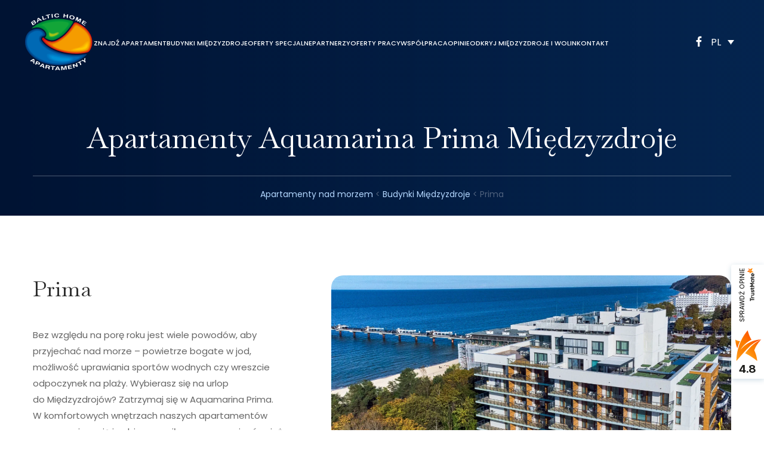

--- FILE ---
content_type: text/html; charset=UTF-8
request_url: https://www.baltichome.pl/locations/miedzyzdroje/prima/
body_size: 14552
content:

<!DOCTYPE html><html class="no-js" lang="pl-PL"><head> <meta charset="utf-8"> <meta http-equiv="x-ua-compatible" content="ie=edge"> <title>Apartamenty Aquamarina Prima Międzyzdroje | Baltic Home</title> <meta name="viewport" content="width=device-width, initial-scale=1"> <meta name="format-detection" content="telephone=no"> <meta name="facebook-domain-verification" content="zcewzslxajop6vdc5b8evozj40lmif"/>  <script>(function (html) {
        html.className = html.className.replace(/\bno-js\b/, 'js')
      })(document.documentElement);</script> <link rel="preconnect" href="https://fonts.googleapis.com"> <link rel="preconnect" href="https://fonts.gstatic.com" crossorigin> <link href="https://fonts.googleapis.com/css2?family=Baskervville:ital@0;1&family=Poppins:ital,wght@0,100;0,200;0,300;0,400;0,500;0,600;0,700;0,800;0,900;1,100;1,200;1,300;1,400;1,500;1,600;1,700;1,800;1,900&display=swap" rel="stylesheet"> <script>
        window.dataLayer = window.dataLayer || [];
        function gtag() {
            dataLayer.push(arguments);
        }
        gtag("consent", "default", {
            ad_storage: "denied",
            ad_user_data: "denied", 
            ad_personalization: "denied",
            analytics_storage: "denied",
            functionality_storage: "denied",
            personalization_storage: "denied",
            security_storage: "granted",
            wait_for_update: 2000,
        });
        gtag("set", "ads_data_redaction", true);
        gtag("set", "url_passthrough", true);
    </script>  <script>(function (w, d, s, l, i) {
            w[l] = w[l] || [];
            w[l].push({
              'gtm.start':
                new Date().getTime(), event: 'gtm.js'
            });
            var f = d.getElementsByTagName(s)[0],
              j = d.createElement(s), dl = l != 'dataLayer' ? '&l=' + l : '';
            j.async = true;
            j.src =
              'https://www.googletagmanager.com/gtm.js?id=' + i + dl;
            f.parentNode.insertBefore(j, f);
          })(window, document, 'script', 'dataLayer', 'GTM-PQDK3MX');</script>  <script src="https://analytics.ahrefs.com/analytics.js" data-key="QUIEtWVHh2I1XJrHM+ohCA" async></script> <meta name='robots' content='index, follow, max-image-preview:large, max-snippet:-1, max-video-preview:-1'/><link rel="alternate" hreflang="en" href="https://www.baltichome.eu/locations/miedzyzdroje-en/prima-en/"/><link rel="alternate" hreflang="de" href="https://www.baltichome.de/locations/miedzyzdroje-de/prima-de/"/><link rel="alternate" hreflang="pl" href="https://www.baltichome.pl/locations/miedzyzdroje/prima/"/><link rel="alternate" hreflang="x-default" href="https://www.baltichome.pl/locations/miedzyzdroje/prima/"/>  <meta name="description" content="Apartamenty Aquamarina Międzyzdroje – zatrzymaj się w apartamencie z widokiem na morze i zieleń ☀ Wybierz i zarezerwuj apartament przez internet"/> <link rel="canonical" href="https://www.baltichome.pl/locations/miedzyzdroje/prima/"/> <meta property="og:locale" content="pl_PL"/> <meta property="og:type" content="article"/> <meta property="og:title" content="Apartamenty Aquamarina Prima Międzyzdroje | Baltic Home"/> <meta property="og:description" content="Apartamenty Aquamarina Międzyzdroje – zatrzymaj się w apartamencie z widokiem na morze i zieleń ☀ Wybierz i zarezerwuj apartament przez internet"/> <meta property="og:url" content="https://www.baltichome.pl/locations/miedzyzdroje/prima/"/> <meta property="og:site_name" content="Baltichome"/> <meta name="twitter:card" content="summary_large_image"/> <link rel='dns-prefetch' href='//ajax.googleapis.com'/><style id='wp-img-auto-sizes-contain-inline-css' type='text/css'>
img:is([sizes=auto i],[sizes^="auto," i]){contain-intrinsic-size:3000px 1500px}
/*# sourceURL=wp-img-auto-sizes-contain-inline-css */
</style><link rel='stylesheet' id='wp-block-library-css' href='https://www.baltichome.pl/wp-includes/css/dist/block-library/style.min.css' media='all'/><style id='global-styles-inline-css' type='text/css'>
:root{--wp--preset--aspect-ratio--square: 1;--wp--preset--aspect-ratio--4-3: 4/3;--wp--preset--aspect-ratio--3-4: 3/4;--wp--preset--aspect-ratio--3-2: 3/2;--wp--preset--aspect-ratio--2-3: 2/3;--wp--preset--aspect-ratio--16-9: 16/9;--wp--preset--aspect-ratio--9-16: 9/16;--wp--preset--color--black: #000000;--wp--preset--color--cyan-bluish-gray: #abb8c3;--wp--preset--color--white: #ffffff;--wp--preset--color--pale-pink: #f78da7;--wp--preset--color--vivid-red: #cf2e2e;--wp--preset--color--luminous-vivid-orange: #ff6900;--wp--preset--color--luminous-vivid-amber: #fcb900;--wp--preset--color--light-green-cyan: #7bdcb5;--wp--preset--color--vivid-green-cyan: #00d084;--wp--preset--color--pale-cyan-blue: #8ed1fc;--wp--preset--color--vivid-cyan-blue: #0693e3;--wp--preset--color--vivid-purple: #9b51e0;--wp--preset--gradient--vivid-cyan-blue-to-vivid-purple: linear-gradient(135deg,rgb(6,147,227) 0%,rgb(155,81,224) 100%);--wp--preset--gradient--light-green-cyan-to-vivid-green-cyan: linear-gradient(135deg,rgb(122,220,180) 0%,rgb(0,208,130) 100%);--wp--preset--gradient--luminous-vivid-amber-to-luminous-vivid-orange: linear-gradient(135deg,rgb(252,185,0) 0%,rgb(255,105,0) 100%);--wp--preset--gradient--luminous-vivid-orange-to-vivid-red: linear-gradient(135deg,rgb(255,105,0) 0%,rgb(207,46,46) 100%);--wp--preset--gradient--very-light-gray-to-cyan-bluish-gray: linear-gradient(135deg,rgb(238,238,238) 0%,rgb(169,184,195) 100%);--wp--preset--gradient--cool-to-warm-spectrum: linear-gradient(135deg,rgb(74,234,220) 0%,rgb(151,120,209) 20%,rgb(207,42,186) 40%,rgb(238,44,130) 60%,rgb(251,105,98) 80%,rgb(254,248,76) 100%);--wp--preset--gradient--blush-light-purple: linear-gradient(135deg,rgb(255,206,236) 0%,rgb(152,150,240) 100%);--wp--preset--gradient--blush-bordeaux: linear-gradient(135deg,rgb(254,205,165) 0%,rgb(254,45,45) 50%,rgb(107,0,62) 100%);--wp--preset--gradient--luminous-dusk: linear-gradient(135deg,rgb(255,203,112) 0%,rgb(199,81,192) 50%,rgb(65,88,208) 100%);--wp--preset--gradient--pale-ocean: linear-gradient(135deg,rgb(255,245,203) 0%,rgb(182,227,212) 50%,rgb(51,167,181) 100%);--wp--preset--gradient--electric-grass: linear-gradient(135deg,rgb(202,248,128) 0%,rgb(113,206,126) 100%);--wp--preset--gradient--midnight: linear-gradient(135deg,rgb(2,3,129) 0%,rgb(40,116,252) 100%);--wp--preset--font-size--small: 13px;--wp--preset--font-size--medium: 20px;--wp--preset--font-size--large: 36px;--wp--preset--font-size--x-large: 42px;--wp--preset--spacing--20: 0.44rem;--wp--preset--spacing--30: 0.67rem;--wp--preset--spacing--40: 1rem;--wp--preset--spacing--50: 1.5rem;--wp--preset--spacing--60: 2.25rem;--wp--preset--spacing--70: 3.38rem;--wp--preset--spacing--80: 5.06rem;--wp--preset--shadow--natural: 6px 6px 9px rgba(0, 0, 0, 0.2);--wp--preset--shadow--deep: 12px 12px 50px rgba(0, 0, 0, 0.4);--wp--preset--shadow--sharp: 6px 6px 0px rgba(0, 0, 0, 0.2);--wp--preset--shadow--outlined: 6px 6px 0px -3px rgb(255, 255, 255), 6px 6px rgb(0, 0, 0);--wp--preset--shadow--crisp: 6px 6px 0px rgb(0, 0, 0);}:where(.is-layout-flex){gap: 0.5em;}:where(.is-layout-grid){gap: 0.5em;}body .is-layout-flex{display: flex;}.is-layout-flex{flex-wrap: wrap;align-items: center;}.is-layout-flex > :is(*, div){margin: 0;}body .is-layout-grid{display: grid;}.is-layout-grid > :is(*, div){margin: 0;}:where(.wp-block-columns.is-layout-flex){gap: 2em;}:where(.wp-block-columns.is-layout-grid){gap: 2em;}:where(.wp-block-post-template.is-layout-flex){gap: 1.25em;}:where(.wp-block-post-template.is-layout-grid){gap: 1.25em;}.has-black-color{color: var(--wp--preset--color--black) !important;}.has-cyan-bluish-gray-color{color: var(--wp--preset--color--cyan-bluish-gray) !important;}.has-white-color{color: var(--wp--preset--color--white) !important;}.has-pale-pink-color{color: var(--wp--preset--color--pale-pink) !important;}.has-vivid-red-color{color: var(--wp--preset--color--vivid-red) !important;}.has-luminous-vivid-orange-color{color: var(--wp--preset--color--luminous-vivid-orange) !important;}.has-luminous-vivid-amber-color{color: var(--wp--preset--color--luminous-vivid-amber) !important;}.has-light-green-cyan-color{color: var(--wp--preset--color--light-green-cyan) !important;}.has-vivid-green-cyan-color{color: var(--wp--preset--color--vivid-green-cyan) !important;}.has-pale-cyan-blue-color{color: var(--wp--preset--color--pale-cyan-blue) !important;}.has-vivid-cyan-blue-color{color: var(--wp--preset--color--vivid-cyan-blue) !important;}.has-vivid-purple-color{color: var(--wp--preset--color--vivid-purple) !important;}.has-black-background-color{background-color: var(--wp--preset--color--black) !important;}.has-cyan-bluish-gray-background-color{background-color: var(--wp--preset--color--cyan-bluish-gray) !important;}.has-white-background-color{background-color: var(--wp--preset--color--white) !important;}.has-pale-pink-background-color{background-color: var(--wp--preset--color--pale-pink) !important;}.has-vivid-red-background-color{background-color: var(--wp--preset--color--vivid-red) !important;}.has-luminous-vivid-orange-background-color{background-color: var(--wp--preset--color--luminous-vivid-orange) !important;}.has-luminous-vivid-amber-background-color{background-color: var(--wp--preset--color--luminous-vivid-amber) !important;}.has-light-green-cyan-background-color{background-color: var(--wp--preset--color--light-green-cyan) !important;}.has-vivid-green-cyan-background-color{background-color: var(--wp--preset--color--vivid-green-cyan) !important;}.has-pale-cyan-blue-background-color{background-color: var(--wp--preset--color--pale-cyan-blue) !important;}.has-vivid-cyan-blue-background-color{background-color: var(--wp--preset--color--vivid-cyan-blue) !important;}.has-vivid-purple-background-color{background-color: var(--wp--preset--color--vivid-purple) !important;}.has-black-border-color{border-color: var(--wp--preset--color--black) !important;}.has-cyan-bluish-gray-border-color{border-color: var(--wp--preset--color--cyan-bluish-gray) !important;}.has-white-border-color{border-color: var(--wp--preset--color--white) !important;}.has-pale-pink-border-color{border-color: var(--wp--preset--color--pale-pink) !important;}.has-vivid-red-border-color{border-color: var(--wp--preset--color--vivid-red) !important;}.has-luminous-vivid-orange-border-color{border-color: var(--wp--preset--color--luminous-vivid-orange) !important;}.has-luminous-vivid-amber-border-color{border-color: var(--wp--preset--color--luminous-vivid-amber) !important;}.has-light-green-cyan-border-color{border-color: var(--wp--preset--color--light-green-cyan) !important;}.has-vivid-green-cyan-border-color{border-color: var(--wp--preset--color--vivid-green-cyan) !important;}.has-pale-cyan-blue-border-color{border-color: var(--wp--preset--color--pale-cyan-blue) !important;}.has-vivid-cyan-blue-border-color{border-color: var(--wp--preset--color--vivid-cyan-blue) !important;}.has-vivid-purple-border-color{border-color: var(--wp--preset--color--vivid-purple) !important;}.has-vivid-cyan-blue-to-vivid-purple-gradient-background{background: var(--wp--preset--gradient--vivid-cyan-blue-to-vivid-purple) !important;}.has-light-green-cyan-to-vivid-green-cyan-gradient-background{background: var(--wp--preset--gradient--light-green-cyan-to-vivid-green-cyan) !important;}.has-luminous-vivid-amber-to-luminous-vivid-orange-gradient-background{background: var(--wp--preset--gradient--luminous-vivid-amber-to-luminous-vivid-orange) !important;}.has-luminous-vivid-orange-to-vivid-red-gradient-background{background: var(--wp--preset--gradient--luminous-vivid-orange-to-vivid-red) !important;}.has-very-light-gray-to-cyan-bluish-gray-gradient-background{background: var(--wp--preset--gradient--very-light-gray-to-cyan-bluish-gray) !important;}.has-cool-to-warm-spectrum-gradient-background{background: var(--wp--preset--gradient--cool-to-warm-spectrum) !important;}.has-blush-light-purple-gradient-background{background: var(--wp--preset--gradient--blush-light-purple) !important;}.has-blush-bordeaux-gradient-background{background: var(--wp--preset--gradient--blush-bordeaux) !important;}.has-luminous-dusk-gradient-background{background: var(--wp--preset--gradient--luminous-dusk) !important;}.has-pale-ocean-gradient-background{background: var(--wp--preset--gradient--pale-ocean) !important;}.has-electric-grass-gradient-background{background: var(--wp--preset--gradient--electric-grass) !important;}.has-midnight-gradient-background{background: var(--wp--preset--gradient--midnight) !important;}.has-small-font-size{font-size: var(--wp--preset--font-size--small) !important;}.has-medium-font-size{font-size: var(--wp--preset--font-size--medium) !important;}.has-large-font-size{font-size: var(--wp--preset--font-size--large) !important;}.has-x-large-font-size{font-size: var(--wp--preset--font-size--x-large) !important;}
/*# sourceURL=global-styles-inline-css */
</style>
<style id='classic-theme-styles-inline-css' type='text/css'>
/*! This file is auto-generated */
.wp-block-button__link{color:#fff;background-color:#32373c;border-radius:9999px;box-shadow:none;text-decoration:none;padding:calc(.667em + 2px) calc(1.333em + 2px);font-size:1.125em}.wp-block-file__button{background:#32373c;color:#fff;text-decoration:none}
/*# sourceURL=/wp-includes/css/classic-themes.min.css */
</style><link rel='stylesheet' id='wpml-legacy-dropdown-click-0-css' href='https://www.baltichome.pl/wp-content/plugins/sitepress-multilingual-cms/templates/language-switchers/legacy-dropdown-click/style.min.css' media='all'/><script  defer="defer" src="https://www.baltichome.pl/wp-content/plugins/sitepress-multilingual-cms/templates/language-switchers/legacy-dropdown-click/script.min.js" id="wpml-legacy-dropdown-click-0-js"></script><script  defer="defer" src="https://ajax.googleapis.com/ajax/libs/jquery/3.5.1/jquery.min.js" id="jquery-js"></script><script type="text/javascript" id="hws_js_main-js-extra">
/* <![CDATA[ */
var wp_data = {"language":"pl"};
var ajax_var = {"url":"https://www.baltichome.pl/wp-admin/admin-ajax.php","nonce":"1eb80f1288"};
//# sourceURL=hws_js_main-js-extra
/* ]]> */
</script><script  defer="defer" src="https://www.baltichome.pl/wp-content/themes/baltichome/dist/js/main.ffeb074b1cee60c9aaa1.min.js" id="hws_js_main-js"></script><script  defer="defer" src="https://www.baltichome.pl/wp-content/themes/baltichome/dist/js/critical.b96f1316de6ea7d31850.min.js" id="hws_js_critical-js"></script><script type="text/javascript" id="wpml-xdomain-data-js-extra">
/* <![CDATA[ */
var wpml_xdomain_data = {"css_selector":"wpml-ls-item","ajax_url":"https://www.baltichome.pl/wp-admin/admin-ajax.php","current_lang":"pl","_nonce":"8862777a14"};
//# sourceURL=wpml-xdomain-data-js-extra
/* ]]> */
</script><script  defer="defer" src="https://www.baltichome.pl/wp-content/plugins/sitepress-multilingual-cms/res/js/xdomain-data.js" id="wpml-xdomain-data-js" defer="defer" data-wp-strategy="defer"></script><meta name="generator" content="WPML ver:4.7.4 stt:1,3,40;"/><script type="application/ld+json">[{"@context":"http:\/\/schema.org","@type":"","name":"","alternateName":"","legalName":"","url":"https:\/\/www.baltichome.pl\/","logo":"https:\/\/www.baltichome.pl\/wp-content\/themes\/baltichome\/dist\/img\/fav\/favicon-96x96.png","address":{"@type":"PostalAddress","addressLocality":"","streetAddress":"","postalCode":"","addressCountry":""},"contactPoint":{"@type":"ContactPoint","telephone":"","contactType":"Customer service","email":"","availableLanguage":""}}]</script><link rel="icon" href="https://www.baltichome.pl/wp-content/uploads/2022/11/cropped-logo-1-32x32.png" sizes="32x32"/><link rel="icon" href="https://www.baltichome.pl/wp-content/uploads/2022/11/cropped-logo-1-192x192.png" sizes="192x192"/><link rel="apple-touch-icon" href="https://www.baltichome.pl/wp-content/uploads/2022/11/cropped-logo-1-180x180.png"/><meta name="msapplication-TileImage" content="https://www.baltichome.pl/wp-content/uploads/2022/11/cropped-logo-1-270x270.png"/> <style type="text/css" id="wp-custom-css">
			.o-single__city a {
color:#0c2d48;
}
.o-single__city a:hover {
 color:#5daa2b;
}
 .home-faq-container {
    padding: 20px 0;
    display: flex;
    flex-direction: column;
    gap: 20px;
  }

body:has(.o-content) .home-faq {
	padding-top: 0;
}

  .home-faq .a-title {
    margin-bottom: 1.875rem;
  }

  .home-faq details {
    border: 0 solid;
    border-radius: 20px;
    padding: 20px 27px;
    color: #656565;
    font-size: 0.9375rem;
    line-height: 1.8;
    background-color: #f5f5f5;
  }

  .home-faq details > p {
    margin-top: 12px;
    color: #656565;
    font-size: 0.9375rem;
    line-height: 1.8;
  }

  .home-faq summary {
		cursor: pointer;
    list-style: none;
    color: rgba(44, 44, 44, 0.7);
    font-family: Baskervville, serif;
    font-size: 1.5rem;
    font-weight: 400;
    display: flex;
    justify-content: space-between;
    gap: 20px;
  }

  .home-faq summary:after {
    content: "\002B";
    font-size: 24px;
  }
  .home-faq details[open] summary:after {
    content: "\2212";
  }		</style> <link rel='stylesheet' id='hws_css_main-css' href='https://www.baltichome.pl/wp-content/themes/baltichome/dist/css/main.697a8986fa45f1cc51bb.min.css'  media='all' />
</head><body class="archive tax-locations term-prima term-282 wp-theme-baltichome">  <noscript> <iframe src="https://www.googletagmanager.com/ns.html?id=GTM-PQDK3MX" height="0" width="0" style="display:none;visibility:hidden"></iframe> </noscript>  <!--[if lt IE 11]><p>Używasz bardzo starej wersji przeglądarki Internet Explorer. Z&nbsp;tego też powodu ta&nbsp;strona najprawdopodobniej nie&nbsp;działa prawidłowo oraz narażasz się na potencjalne ryzyko związane z bezpieczeństwem. <a href="https://www.microsoft.com/pl-pl/download/Internet-Explorer-11-for-Windows-7-details.aspx" rel="noopener noreferrer">Wejdź tutaj, aby ją zaktualizować.</a></p><![endif]--> <header class="o-header js-header "> <div class="o-header__content"> <div class="o-header__left"> <a href="https://www.baltichome.pl" class="o-header__logo" title="Apartamenty nad morzem"> <img src="https://www.baltichome.pl/wp-content/themes/baltichome/dist/img//logo.svg" alt="Apartamenty nad morzem" width="117" height="100"> </a> <div class="o-header__menu"><ul id="menu-miedzyzdroje-header" class="menu"><li id="menu-item-773" class="menu-item menu-item-type-post_type menu-item-object-page menu-item-773"><a href="https://www.baltichome.pl/apartamenty-miedzyzdroje/">Znajdź Apartament</a></li><li id="menu-item-775" class="menu-item menu-item-type-post_type menu-item-object-page menu-item-775"><a href="https://www.baltichome.pl/apartamenty-miedzyzdroje/budynki-miedzyzdroje/">Budynki Międzyzdroje</a></li><li id="menu-item-6187" class="menu-item menu-item-type-post_type menu-item-object-page menu-item-6187"><a href="https://www.baltichome.pl/apartamenty-miedzyzdroje/oferty-specjalne/">Oferty Specjalne</a></li><li id="menu-item-776" class="menu-item menu-item-type-post_type menu-item-object-page menu-item-776"><a href="https://www.baltichome.pl/apartamenty-miedzyzdroje/partnerzy/">Partnerzy</a></li><li id="menu-item-3065" class="menu-item menu-item-type-post_type menu-item-object-page menu-item-3065"><a href="https://www.baltichome.pl/apartamenty-miedzyzdroje/oferty-pracy/">Oferty pracy</a></li><li id="menu-item-777" class="menu-item menu-item-type-post_type menu-item-object-page menu-item-777"><a href="https://www.baltichome.pl/apartamenty-miedzyzdroje/wspolpraca/">Współpraca</a></li><li id="menu-item-1567" class="menu-item menu-item-type-post_type menu-item-object-page menu-item-1567"><a href="https://www.baltichome.pl/apartamenty-miedzyzdroje/opinie/">Opinie</a></li><li id="menu-item-7795" class="menu-item menu-item-type-taxonomy menu-item-object-category menu-item-7795"><a href="https://www.baltichome.pl/blog/odkryj-miedzyzdroje-i-wolin/">Odkryj Międzyzdroje i Wolin</a></li><li id="menu-item-774" class="menu-item menu-item-type-post_type menu-item-object-page menu-item-774"><a href="https://www.baltichome.pl/apartamenty-miedzyzdroje/kontakt/">Kontakt</a></li></ul></div> </div> <div class="o-header__right"> <div class="o-header__booking"> <div class="m-input o-header__input o-header__input--date"> <div class="o-header__date m-datepicker"> <input id="js-datepicker-header" type="hidden" name="datepicker" class="js-datepicker-init js-input-header" > <p class=" js-datepicker-display">Data</p> </div> </div> <a href="https://engine5041.idobooking.com/index.php?language=1&location=62,78,66,81,70,97,27,2,47,82,22,20,76,28,21,33,26,35,88,38,44,41,7,86,18,80,64,83,6,19,&from_own_button=1" class="a-button js-button-header o-header__button" target="_blank" rel="noopener">rezerwuj online</a> <input type="hidden" class="js-header-locations" value="62,78,66,81,70,97,27,2,47,82,22,20,76,28,21,33,26,35,88,38,44,41,7,86,18,80,64,83,6,19,"> </div> <div class="o-header__socials"> <a data-url="aHR0cHM6Ly93d3cuZmFjZWJvb2suY29tL2JhbHRpY2hvbWVtaWVkenl6ZHJvamU=" class="o-header__social js-link" rel="noopener" target="_blank"> <svg width="7" height="13" viewBox="0 0 7 13" fill="none" xmlns="http://www.w3.org/2000/svg"><path d="M6.13602 0.610367V2.48537H5.02102C4.97792 2.47978 4.93449 2.47711 4.89102 2.47737C4.63459 2.47691 4.38705 2.57129 4.19602 2.74237C4.05474 2.9409 3.9792 3.1787 3.98002 3.42237C3.98002 3.45337 3.98002 3.48337 3.98002 3.51337V4.85037H6.06702L5.79102 6.95037H3.99102V12.3404H1.81202V6.95237H-0.000976562V4.85237H1.81202V3.30137C1.81202 3.25137 1.80702 3.19237 1.80702 3.13337C1.8061 2.43425 2.07265 1.76126 2.55202 1.25237C3.04933 0.784387 3.70715 0.524909 4.39002 0.527367C4.43402 0.527367 4.47902 0.527367 4.52302 0.527367H4.71102C5.20675 0.526396 5.70205 0.556455 6.19402 0.617367L6.13602 0.611367V0.610367Z" fill="#0C2D48"/></svg> </a> </div> <div class=" m-lang o-header__lang"> <div class="wpml-ls-statics-shortcode_actions wpml-ls wpml-ls-legacy-dropdown-click js-wpml-ls-legacy-dropdown-click"> <ul> <li class="wpml-ls-slot-shortcode_actions wpml-ls-item wpml-ls-item-pl wpml-ls-current-language wpml-ls-last-item wpml-ls-item-legacy-dropdown-click"> <a href="#" class="js-wpml-ls-item-toggle wpml-ls-item-toggle"> <span class="wpml-ls-native">PL</span></a> <ul class="js-wpml-ls-sub-menu wpml-ls-sub-menu"> <li class="wpml-ls-slot-shortcode_actions wpml-ls-item wpml-ls-item-en wpml-ls-first-item"> <a href="https://www.baltichome.eu/locations/miedzyzdroje-en/prima-en/" class="wpml-ls-link"> <span class="wpml-ls-display">EN</span></a> </li> <li class="wpml-ls-slot-shortcode_actions wpml-ls-item wpml-ls-item-de"> <a href="https://www.baltichome.de/locations/miedzyzdroje-de/prima-de/" class="wpml-ls-link"> <span class="wpml-ls-display">DE</span></a> </li> </ul> </li> </ul></div> </div> </div> </div> </header><section class="o-hero" > <div class="container"> <div class="o-hero__container"> <h1 class="o-hero__title">Apartamenty Aquamarina Prima Międzyzdroje</h1> <div class="o-hero__breadcrumb"><span><span><a href="https://www.baltichome.pl/">Apartamenty nad morzem</a></span> &lt; <span><a href="https://www.baltichome.pl/apartamenty-miedzyzdroje/budynki-miedzyzdroje/">Budynki Międzyzdroje</a></span> &lt; <span class="breadcrumb_last" aria-current="page">Prima</span></span></div> </div> </div></section><section class="o-locations"> <div class="container"> <div class="row"> <div class="col-12 col-lg-5"> <div class="o-locations__content"> <p class="o-locations__title a-title"> Prima </p> <p class="o-locations__text a-text"> Bez&nbsp;względu na&nbsp;porę roku jest wiele powodów, aby przyjechać nad&nbsp;morze – powietrze bogate w&nbsp;jod, możliwość uprawiania sportów wodnych czy&nbsp;wreszcie odpoczynek na&nbsp;plaży. Wybierasz się na&nbsp;urlop do&nbsp;Międzyzdrojów? Zatrzymaj się w&nbsp;Aquamarina Prima. W&nbsp;komfortowych wnętrzach naszych apartamentów zregenerujesz się i&nbsp;nabierzesz sił na&nbsp;poznawanie również mniej popularnych zakątków tej&nbsp;nadmorskiej miejscowości. </p> <div class="o-locations__info"> <div class="o-locations__address o-locations__icon"> <svg width="25" height="32" viewBox="0 0 25 32" fill="none" xmlns="http://www.w3.org/2000/svg"><path d="M12.4706 31.7432L2.90679 20.4642C2.7739 20.2948 2.64239 20.1244 2.51226 19.9529C0.878599 17.8009 -0.00394658 15.1724 1.32674e-05 12.4706C1.32674e-05 9.16316 1.31387 5.99123 3.65256 3.65254C5.99124 1.31386 9.16317 0 12.4706 0C15.778 0 18.9499 1.31386 21.2886 3.65254C23.6273 5.99123 24.9411 9.16316 24.9411 12.4706C24.9451 15.1712 24.0629 17.7985 22.43 19.9495L22.4289 19.9529C22.4289 19.9529 22.0888 20.3996 22.0378 20.4597L12.4706 31.7432ZM4.32163 18.5868C4.3239 18.5868 4.58691 18.936 4.647 19.0108L12.4706 28.2379L20.3044 18.9983C20.3542 18.936 20.6195 18.5845 20.6206 18.5834C21.9552 16.8252 22.6764 14.6779 22.6738 12.4706C22.6738 9.76451 21.5988 7.16929 19.6853 5.25582C17.7718 3.34235 15.1766 2.26737 12.4706 2.26737C9.76452 2.26737 7.1693 3.34235 5.25583 5.25582C3.34236 7.16929 2.26739 9.76451 2.26739 12.4706C2.26501 14.6793 2.98703 16.8278 4.32276 18.5868H4.32163Z" fill="#A8A8A8"/><path d="M10 11H15V16H10V11Z" fill="#A8A8A8"/><circle cx="12.5" cy="13.5" r="3.5" fill="#A8A8A8"/></svg> ul. Bohaterów Warszawy 16A, 72-500 Międzyzdroje </div> <div class="o-locations__room o-locations__icon"> <svg width="25" height="29" viewBox="0 0 25 29" fill="none" xmlns="http://www.w3.org/2000/svg"><path d="M16.4453 14.7398C16.4453 14.9121 16.4117 15.0828 16.3463 15.2421C16.281 15.4013 16.1852 15.546 16.0645 15.6679C15.9438 15.7898 15.8005 15.8864 15.6427 15.9524C15.485 16.0184 15.3159 16.0523 15.1452 16.0523C14.9745 16.0523 14.8054 16.0184 14.6477 15.9524C14.49 15.8864 14.3466 15.7898 14.2259 15.6679C14.1052 15.546 14.0094 15.4013 13.9441 15.2421C13.8787 15.0828 13.8451 14.9121 13.8451 14.7398C13.8451 14.3917 13.9821 14.0578 14.2259 13.8116C14.4697 13.5655 14.8004 13.4272 15.1452 13.4272C15.49 13.4272 15.8207 13.5655 16.0645 13.8116C16.3083 14.0578 16.4453 14.3917 16.4453 14.7398ZM11.4495 0.763653C11.3232 0.736272 11.1925 0.737725 11.0668 0.767906C10.9412 0.798086 10.8238 0.856232 10.7233 0.938091C10.6228 1.01995 10.5417 1.12345 10.4858 1.24104C10.43 1.35862 10.401 1.48731 10.4007 1.61769V27.8688C10.4007 27.9994 10.4296 28.1283 10.4853 28.2461C10.541 28.3639 10.6221 28.4676 10.7226 28.5496C10.8232 28.6317 10.9407 28.69 11.0664 28.7203C11.1922 28.7506 11.3231 28.752 11.4495 28.7246L23.5837 26.0978C23.7775 26.0553 23.9511 25.947 24.0754 25.7909C24.1997 25.6349 24.2672 25.4405 24.2667 25.2402V4.23931C24.2663 4.0394 24.1982 3.84564 24.0736 3.69026C23.9491 3.53488 23.7755 3.42725 23.5819 3.38527L11.4477 0.761903L11.4495 0.763653ZM12.1342 26.7855V2.69924L22.5349 4.94809V24.5349L12.1342 26.7855ZM8.67075 26.9868V25.2367H1.73346V4.24456H8.67075V2.49448H0.866728C0.636858 2.49448 0.416402 2.58667 0.253859 2.75077C0.0913159 2.91487 0 3.13744 0 3.36952V26.1118C0 26.3438 0.0913159 26.5664 0.253859 26.7305C0.416402 26.8946 0.636858 26.9868 0.866728 26.9868H8.67075Z" fill="#A8A8A8"/></svg> Ilość apartamentów: 4 </div> </div> </div> </div> <div class="col-12 col-lg-7"> <div class="o-locations__wrapper"> <div class="o-locations__img">  <img src="https://www.baltichome.pl/wp-content/uploads/2024/03/Prima.jpeg" srcset="https://www.baltichome.pl/wp-content/uploads/2024/03/Prima-300x169.jpeg 300w, https://www.baltichome.pl/wp-content/uploads/2024/03/Prima-1024x576.jpeg 1024w, https://www.baltichome.pl/wp-content/uploads/2024/03/Prima-768x432.jpeg 768w, https://www.baltichome.pl/wp-content/uploads/2024/03/Prima-1536x864.jpeg 1536w, https://www.baltichome.pl/wp-content/uploads/2024/03/Prima.jpeg 1920w" loading="lazy" alt=""> </div> </div> </div> </div> </div></section> <section class="o-apSection"> <div class="container"> <h2 class="o-apSection__title a-title"> Wszystkie apartamenty </h2> <ul class="row g-4"> <li class="o-ap_tile col-12 col-sm-6 col-lg-4 js-ap-tile-wrapper"> <div data-location="44" data-title="002 Aquamarina Prima" data-room="3" data-equipments='aneks-kuchenny,zmywarka,prysznic,taras,pralka,kuchenka-mikrofalowa,' data-standard='2' class="m-apTile js-ap-tile js-links-wrapper"> <div class="m-apTile__img"> <div class="m-apTile__location"> Prima </div> <img loading="lazy" src="https://client5041.idosell.com/images/objects/pictures/large/4/0/11158.jpg" alt=""> </div> <div class="m-apTile__content"> <div class="m-apTile__standard m-apTile__standard--2"> Standard </div> <a href="https://www.baltichome.pl/apartamenty/002-aquamarina-prima/" class="m-apTile__title js-links" data-url="aHR0cHM6Ly93d3cuYmFsdGljaG9tZS5wbC9hcGFydGFtZW50eS8wMDItYXF1YW1hcmluYS1wcmltYS8="> 002 Aquamarina Prima </a> <div class="m-apTile__utils"> <p class="m-apTile__util"> 5 osób </p> <p class="m-apTile__util"> 3 pokoje </p> <p class="m-apTile__util"> 65 m<sup>2</sup> </p> </div> <p class="m-apTile__text"> Sprawdź </p> </div></div> </li> <li class="o-ap_tile col-12 col-sm-6 col-lg-4 js-ap-tile-wrapper"> <div data-location="44" data-title="100 Aquamarina Prima" data-room="1" data-equipments='widok-na-morze,aneks-kuchenny,prysznic,balkon,pralka,' data-standard='2' class="m-apTile js-ap-tile js-links-wrapper"> <div class="m-apTile__img"> <div class="m-apTile__location"> Prima </div> <img loading="lazy" src="https://client5041.idosell.com/images/objects/pictures/large/5/5/8659.jpg" alt=""> </div> <div class="m-apTile__content"> <div class="m-apTile__standard m-apTile__standard--2"> Standard </div> <a href="https://www.baltichome.pl/apartamenty/100-aquamarina-prima/" class="m-apTile__title js-links" data-url="aHR0cHM6Ly93d3cuYmFsdGljaG9tZS5wbC9hcGFydGFtZW50eS8xMDAtYXF1YW1hcmluYS1wcmltYS8="> 100 Aquamarina Prima </a> <div class="m-apTile__utils"> <p class="m-apTile__util"> 4 osoby </p> <p class="m-apTile__util"> 1 pokój </p> <p class="m-apTile__util"> 34 m<sup>2</sup> </p> </div> <p class="m-apTile__text"> Sprawdź </p> </div></div> </li> <li class="o-ap_tile col-12 col-sm-6 col-lg-4 js-ap-tile-wrapper"> <div data-location="44" data-title="58 Aquamarina Prima" data-room="1" data-equipments='widok-na-morze,aneks-kuchenny,prysznic,balkon,pralka,kuchenka-mikrofalowa,' data-standard='2' class="m-apTile js-ap-tile js-links-wrapper"> <div class="m-apTile__img"> <div class="m-apTile__location"> Prima </div> <img loading="lazy" src="https://client5041.idosell.com/images/objects/pictures/large/4/5/8735.jpg" alt=""> </div> <div class="m-apTile__content"> <div class="m-apTile__standard m-apTile__standard--2"> Standard </div> <a href="https://www.baltichome.pl/apartamenty/58-aquamarina-prima/" class="m-apTile__title js-links" data-url="aHR0cHM6Ly93d3cuYmFsdGljaG9tZS5wbC9hcGFydGFtZW50eS81OC1hcXVhbWFyaW5hLXByaW1hLw=="> 58 Aquamarina Prima </a> <div class="m-apTile__utils"> <p class="m-apTile__util"> 4 osoby </p> <p class="m-apTile__util"> 1 pokój </p> <p class="m-apTile__util"> 34 m<sup>2</sup> </p> </div> <p class="m-apTile__text"> Sprawdź </p> </div></div> </li> <li class="o-ap_tile col-12 col-sm-6 col-lg-4 js-ap-tile-wrapper"> <div data-location="44" data-title="005 Aqumarina Prima" data-room="1" data-equipments='aneks-kuchenny,balkon,kabina-prysznicowa,kuchenka-mikrofalowa,' data-standard='2' class="m-apTile js-ap-tile js-links-wrapper"> <div class="m-apTile__img"> <div class="m-apTile__location"> Prima </div> <img loading="lazy" src="https://client5041.idosell.com/images/objects/pictures/large/9/6/2088.jpg" alt=""> </div> <div class="m-apTile__content"> <div class="m-apTile__standard m-apTile__standard--2"> Standard </div> <a href="https://www.baltichome.pl/apartamenty/005-aqumarina-prima/" class="m-apTile__title js-links" data-url="aHR0cHM6Ly93d3cuYmFsdGljaG9tZS5wbC9hcGFydGFtZW50eS8wMDUtYXF1bWFyaW5hLXByaW1hLw=="> 005 Aqumarina Prima </a> <div class="m-apTile__utils"> <p class="m-apTile__util"> 3 osoby </p> <p class="m-apTile__util"> 1 pokój </p> <p class="m-apTile__util"> 34 m<sup>2</sup> </p> </div> <p class="m-apTile__text"> Sprawdź </p> </div></div> </li> </ul> </div> </section> <section class="o-content"> <div class="container"> <div class="o-content__text"> <h2>Apartamenty Aquamarina Międzyzdroje blisko plaży</h2><p>Chcesz poczuć morski klimat? Zatrzymaj się w apartamentach <strong>Prima Międzyzdroje</strong>. Nasze <strong>apartamenty Aquamarina Międzyzdroje</strong> zostały zaprojektowane z myślą o wygodzie Gości. Nowoczesne, przestronne wnętrza to nie wszystko. Zatrzymując się u nas, nie musisz jeść posiłków w kuchni, salonie czy zatłoczonej restauracji – <strong>apartamenty Prima Międzyzdroje </strong>to też prywatny balkon lub taras, na którym można przyjemnie spędzić czas.<br/>Wybierając kompleks Aquamarina Prima, możesz liczyć na:</p><ul><li>wprawiający w dobry nastrój widok z okna – na morze i tereny zielone,</li><li>doskonałą lokalizację – apartamenty Prima Międzyzdroje znajdują się tuż przy Promenadzie Gwiazd,</li><li>miejsce parkingowe – wystarczy, że zarezerwujesz je podczas rezerwacji noclegu.</li></ul><h2>Bogate wyposażenie i udogodnienia apartamentów Aquamarina Prima</h2><p><strong>Apartamenty Aquamarina Międzyzdroje </strong>to świetny wybór zarówno dla par szukających wygodnego noclegu, jak i rodzin z dziećmi. Wyposażenie obejmuje (może się niewielkim stopniu różnić, w zależności od danego, wybranego apartamentu) wygodne dwuosobowe łóżko, rozkładaną kanapę, wyposażony we wszystkie niezbędne sprzęty aneks kuchenny &#8211; w tym ekspres do kawy, lodówka, toster czy mikrofalówka, przestronna łazienka z prysznicem, bezpłatne WiFi czy telewizor z płaskim ekranem – właśnie tego możesz się spodziewać, rezerwując nocleg w <strong>Aquamarina Prima</strong>.</p><h2>Apartament Aquamarina Międzyzdroje w ofercie Baltichome!</h2><p>Wybierając się na urlop, chcesz dobrze wypocząć? <a href="https://www.baltichome.pl/apartamenty-miedzyzdroje/">Apartament w Międzyzdrojach</a> to sposób, aby zapewnić sobie komfort i jednocześnie więcej prywatności w porównaniu do pobytu w hotelu. W pobliżu obiektu Aquamarina Prima znajdują się liczne atrakcje &#8211; między innymi plaża i molo w Międzyzdrojach, Promenada Gwiazd czy Gabinet Figur Woskowych. Skorzystaj z naszej oferty – poznaj <strong>apartamenty Prima w miejscowości Międzyzdroje </strong>i dokonaj rezerwacji przez internet.</p> <style>
    .other-location-list {
        padding: 0 !important;
        display: flex;
        gap: 1rem;
        flex-wrap: wrap;
    }

    .other-location-li {
        list-style: none;
    }

    .other-location-li a {
        border: 1px solid #777;
        padding: 0.4rem 0.7rem;
        transition: all 0.3s;
        border-radius: 10px;
        color: #777;
        display: block;
        font-size: 14px;
    }

    .other-location-li a:hover {
        background-color: #efefef;
        border-color: #5daa2b;
    }
</style><h2>Sprawdź inne lokalizacje:</h2><ul class="other-location-list"> <li class="other-location-li"><a href="https://www.baltichome.pl/locations/miedzyzdroje/villa-blumare/"> Apartamenty Villa BluMare Międzyzdroje</a></li> <li class="other-location-li"><a href="https://www.baltichome.pl/locations/miedzyzdroje/chrobry/"> Apartamenty Chrobry Międzyzdroje</a></li> <li class="other-location-li"><a href="https://www.baltichome.pl/locations/miedzyzdroje/promenada-gwiazd-28/"> Apartamenty Promenada Gwiazd 28 Międzyzdroje</a></li> <li class="other-location-li"><a href="https://www.baltichome.pl/locations/miedzyzdroje/sandskyapartments/"> Sand &amp; Sky Apartments Międzyzdroje</a></li></ul> </div> </div> </section><footer class="o-footer lazyload" data-bg-wide="https://www.baltichome.pl/wp-content/uploads/2022/04/20-e1650457397486.jpg" data-bg-md="https://www.baltichome.pl/wp-content/uploads/2022/04/20-e1650457397486-1024x561.jpg"> <div class="container"> <div class="o-footer__top"> <a href="https://www.baltichome.pl" class="o-footer__logo" title="Apartamenty nad morzem"> <img src="https://www.baltichome.pl/wp-content/themes/baltichome/dist/img//logo.svg" loading="lazy" alt="Apartamenty nad morzem"> </a> </div> <div class="row footer-locations-menu"> <div class="col-12"> <h2 class="footer-locations-menu__title" id="locations_menu_button"> Wszystkie budynki <svg class="footer-locations-menu__icon" xmlns="http://www.w3.org/2000/svg" width="10" height="10" viewBox="0 0 24 24" > <path fill="#b4d7ff" d="M23.677 18.52c.914 1.523-.183 3.472-1.967 3.472h-19.414c-1.784 0-2.881-1.949-1.967-3.472l9.709-16.18c.891-1.483 3.041-1.48 3.93 0l9.709 16.18z" /> </svg> </h2> </div> <div class="row hidden" id="locations_menu_content"> <div class="col-12 col-lg-6"> <p class="o-footer__title">Apartamenty Świnoujście</p> <a class="o-footer__page" href="https://www.baltichome.pl/locations/swinoujscie/aleja-baltic-park-molo/"> Apartamenty Aleja Baltic Park Molo Świnoujście</a> <a class="o-footer__page" href="https://www.baltichome.pl/locations/swinoujscie/aquamarina/"> Apartamenty Aquamarina Świnoujście</a> <a class="o-footer__page" href="https://www.baltichome.pl/locations/swinoujscie/baltic-home-avangard/"> Apartamenty Avangard Morski Anioł Świnoujście</a> <a class="o-footer__page" href="https://www.baltichome.pl/locations/swinoujscie/avangard/"> Apartamenty Baltic Home Avangard Świnoujście</a> <a class="o-footer__page" href="https://www.baltichome.pl/locations/swinoujscie/baltic-park-fort/"> Apartamenty Baltic Park Fort Świnoujście</a> <a class="o-footer__page" href="https://www.baltichome.pl/locations/swinoujscie/baltic-park-plaza/"> Apartamenty Baltic Park Plaza Świnoujście</a> <a class="o-footer__page" href="https://www.baltichome.pl/locations/swinoujscie/baltic-park-promenada/"> Apartamenty Baltic Park Promenada Świnoujście</a> <a class="o-footer__page" href="https://www.baltichome.pl/locations/swinoujscie/baltycki/"> Apartamenty Bałtycki Świnoujście</a> <a class="o-footer__page" href="https://www.baltichome.pl/locations/swinoujscie/casa-marina-spa/"> Apartamenty Casa Marina Spa Świnoujście</a> <a class="o-footer__page" href="https://www.baltichome.pl/locations/swinoujscie/greeneri-park/"> Apartamenty Greeneri Park Świnoujście</a> <a class="o-footer__page" href="https://www.baltichome.pl/locations/swinoujscie/holiday-house/"> Apartamenty Holiday House Świnoujście</a> <a class="o-footer__page" href="https://www.baltichome.pl/locations/swinoujscie/kormoran/"> Apartamenty Kormoran Świnoujście</a> <a class="o-footer__page" href="https://www.baltichome.pl/locations/swinoujscie/lissa/"> Apartamenty Lissa Świnoujście</a> <a class="o-footer__page" href="https://www.baltichome.pl/locations/swinoujscie/loft-by-baltic-home/"> Apartamenty Loft by Baltic Home Świnoujście</a> <a class="o-footer__page" href="https://www.baltichome.pl/locations/swinoujscie/regina-maris/"> Apartamenty Regina Maris Świnoujście</a> <a class="o-footer__page" href="https://www.baltichome.pl/locations/swinoujscie/rosa-weneda/"> Apartamenty Rosa Weneda Świnoujście</a> <a class="o-footer__page" href="https://www.baltichome.pl/locations/swinoujscie/sea-side-garden/"> Apartamenty Seaside Garden Świnoujście</a> <a class="o-footer__page" href="https://www.baltichome.pl/locations/swinoujscie/stella-baltic/"> Apartamenty Stella Baltic Świnoujście</a> <a class="o-footer__page" href="https://www.baltichome.pl/locations/swinoujscie/sun-towers/"> Apartamenty Sun Towers Świnoujście</a> <a class="o-footer__page" href="https://www.baltichome.pl/locations/swinoujscie/trzy-korony/"> Apartamenty Trzy Korony Świnoujście</a> <a class="o-footer__page" href="https://www.baltichome.pl/locations/swinoujscie/villa-arstone/"> Apartamenty Villa Arstone Świnoujście</a> <a class="o-footer__page" href="https://www.baltichome.pl/locations/swinoujscie/villa-juliette/"> Apartamenty Villa Juliette Świnoujście</a> <a class="o-footer__page" href="https://www.baltichome.pl/locations/swinoujscie/villa-mistral/"> Apartamenty Villa Mistral Świnoujście</a> <a class="o-footer__page" href="https://www.baltichome.pl/locations/swinoujscie/villa-park-swinoujscie/"> Apartamenty Villa Park Świnoujście Świnoujście</a> <a class="o-footer__page" href="https://www.baltichome.pl/locations/swinoujscie/villa-pegaz/"> Apartamenty Villa Pegaz Świnoujście</a> <a class="o-footer__page" href="https://www.baltichome.pl/locations/swinoujscie/villa-wisus-1/"> Apartamenty Villa Wisus Świnoujście</a> <a class="o-footer__page" href="https://www.baltichome.pl/locations/swinoujscie/yachtway-apartments-by-baltic-home/"> Yachtway Apartments by Baltic Home Świnoujście</a> <a class="o-footer__page" href="https://www.baltichome.pl/locations/swinoujscie/zdrojowa/"> Apartamenty Zdrojowa Świnoujście</a> <a class="o-footer__page" href="https://www.baltichome.pl/locations/swinoujscie/baltic-home-zeromskiego-5/"> Apartamenty Żeromskiego 5 Świnoujście</a> </div> <div class="col-12 col-lg-6"> <p class="o-footer__title">Apartamenty Międzyzdroje</p> <a class="o-footer__page" href="https://www.baltichome.pl/locations/miedzyzdroje/aqumarina-rubin/"> Apartamenty Aqumarina Rubin Międzyzdroje</a> <a class="o-footer__page" href="https://www.baltichome.pl/locations/miedzyzdroje/baltic-home-belmare/"> Apartamenty Baltic Home BelMare Międzyzdroje</a> <a class="o-footer__page" href="https://www.baltichome.pl/locations/miedzyzdroje/baltic-home-wave/"> Apartamenty Baltic Home Wave Międzyzdroje</a> <a class="o-footer__page" href="https://www.baltichome.pl/locations/miedzyzdroje/baltic-waves-resort/"> Apartamenty Baltic Waves Resort Międzyzdroje</a> <a class="o-footer__page" href="https://www.baltichome.pl/locations/miedzyzdroje/baltic-home-belmare-aqua/"> Apartamenty Bel Mare Aqua Międzyzdroje</a> <a class="o-footer__page" href="https://www.baltichome.pl/locations/miedzyzdroje/belmare-d/"> Apartamenty BelMare D Międzyzdroje</a> <a class="o-footer__page" href="https://www.baltichome.pl/locations/miedzyzdroje/chopin/"> Apartamenty Chopin Międzyzdroje</a> <a class="o-footer__page" href="https://www.baltichome.pl/locations/miedzyzdroje/chrobry/"> Apartamenty Chrobry Międzyzdroje</a> <a class="o-footer__page" href="https://www.baltichome.pl/locations/miedzyzdroje/dwie-sowy/"> Apartamenty Dwie Sowy Międzyzdroje</a> <a class="o-footer__page" href="https://www.baltichome.pl/locations/miedzyzdroje/euronia/"> Apartamenty Euronia Międzyzdroje</a> <a class="o-footer__page" href="https://www.baltichome.pl/locations/miedzyzdroje/fala/"> Apartamenty Fala Międzyzdroje</a> <a class="o-footer__page" href="https://www.baltichome.pl/locations/miedzyzdroje/horyzont/"> Apartamenty Horyzont Międzyzdroje</a> <a class="o-footer__page" href="https://www.baltichome.pl/locations/miedzyzdroje/kolorowe-balkony/"> Apartamenty Kolorowe Balkony Międzyzdroje</a> <a class="o-footer__page" href="https://www.baltichome.pl/locations/miedzyzdroje/ksiazat-pomorskich-13d/"> Apartamenty Książąt Pomorskich 13D Międzyzdroje</a> <a class="o-footer__page" href="https://www.baltichome.pl/locations/miedzyzdroje/miedzyzdrojski-rynek/"> Apartamenty Międzyzdrojski Rynek Międzyzdroje</a> <a class="o-footer__page" href="https://www.baltichome.pl/locations/miedzyzdroje/morskie-oko/"> Apartamenty Morskie Oko Międzyzdroje</a> <a class="o-footer__page" href="https://www.baltichome.pl/locations/miedzyzdroje/neptun/"> Apartamenty Neptun Międzyzdroje</a> <a class="o-footer__page" href="https://www.baltichome.pl/locations/miedzyzdroje/onyx/"> Apartamenty Onyx Międzyzdroje</a> <a class="o-footer__page" href="https://www.baltichome.pl/locations/miedzyzdroje/park-view-residence/"> Apartamenty Park View Residence Międzyzdroje</a> <a class="o-footer__page" href="https://www.baltichome.pl/locations/miedzyzdroje/playa-baltis/"> Apartamenty Playa Baltis Międzyzdroje</a> <a class="o-footer__page" href="https://www.baltichome.pl/locations/miedzyzdroje/prima/"> Apartamenty Prima Międzyzdroje</a> <a class="o-footer__page" href="https://www.baltichome.pl/locations/miedzyzdroje/promenada-gwiazd-14/"> Apartamenty Promenada Gwiazd 14 Międzyzdroje</a> <a class="o-footer__page" href="https://www.baltichome.pl/locations/miedzyzdroje/promenada-gwiazd-28/"> Apartamenty Promenada Gwiazd 28 Międzyzdroje</a> <a class="o-footer__page" href="https://www.baltichome.pl/locations/miedzyzdroje/sandskyapartments/"> Sand &amp; Sky Apartments Międzyzdroje</a> <a class="o-footer__page" href="https://www.baltichome.pl/locations/miedzyzdroje/slavia/"> Apartamenty Slavia Międzyzdroje</a> <a class="o-footer__page" href="https://www.baltichome.pl/locations/miedzyzdroje/sunny-house/"> Apartamenty Sunny House Międzyzdroje</a> <a class="o-footer__page" href="https://www.baltichome.pl/locations/miedzyzdroje/tulip/"> Apartamenty Tulip Międzyzdroje</a> <a class="o-footer__page" href="https://www.baltichome.pl/locations/miedzyzdroje/villa-blumare/"> Apartamenty Villa BluMare Międzyzdroje</a> <a class="o-footer__page" href="https://www.baltichome.pl/locations/miedzyzdroje/villa-marea/"> Apartamenty Villa Marea Międzyzdroje</a> <a class="o-footer__page" href="https://www.baltichome.pl/locations/miedzyzdroje/villa-park/"> Apartamenty Villa Park Międzyzdroje</a> </div> </div> </div> <div class="col-12 text-center"> <h2 class="footer-locations-menu__title" id="latest_posts_button"> Najnowsze artykuły blogowe <svg class="footer-locations-menu__icon" xmlns="http://www.w3.org/2000/svg" width="10" height="10" viewBox="0 0 24 24"> <path fill="#b4d7ff" d="M23.677 18.52c.914 1.523-.183 3.472-1.967 3.472h-19.414c-1.784 0-2.881-1.949-1.967-3.472l9.709-16.18c.891-1.483 3.041-1.48 3.93 0l9.709 16.18z"/> </svg> </h2> </div> <div class="row hidden justify-content-center" id="latest_posts_content"> <div class="col-12 col-md-8"> <a class="o-footer__page" href="https://www.baltichome.pl/blog/odkryj-miedzyzdroje-i-wolin/kawcza-gora-w-miedzyzdrojach-punkt-widokowy-schody-na-plaze-i-szybki-spacer-w-wpn/">Kawcza Góra w Międzyzdrojach – punkt widokowy, schody na plażę i szybki spacer w WPN</a><br><a class="o-footer__page" href="https://www.baltichome.pl/blog/odkryj-miedzyzdroje-i-wolin/miedzyzdroje-plaza-praktyczny-przewodnik-zejscia-kapielisko-atrakcje-zasady/">Międzyzdroje Plaża – praktyczny przewodnik (zejścia, kąpielisko, atrakcje, zasady)</a><br><a class="o-footer__page" href="https://www.baltichome.pl/blog/odkryj-miedzyzdroje-i-wolin/wolinski-park-narodowy-kompletny-przewodnik-zwiedzania/">Woliński Park Narodowy – Kompletny przewodnik zwiedzania</a><br><a class="o-footer__page" href="https://www.baltichome.pl/blog/odkryj-swinoujscie-i-uznam/najwyzsza-latarnia-morska-w-polsce-latarnia-morska-w-swinoujsciu-co-warto-wiedziec-przed-wejsciem/">Najwyższa latarnia morska w Polsce: latarnia morska w Świnoujściu – co warto wiedzieć przed wejściem</a><br><a class="o-footer__page" href="https://www.baltichome.pl/blog/odkryj-swinoujscie-i-uznam/podziemne-miasto-swinoujscie-zwiedzanie-schronow-bilety-i-dojazd/">Podziemne miasto Świnoujście – zwiedzanie schronów, bilety i dojazd</a><br><a class="o-footer__page" href="https://www.baltichome.pl/blog/odkryj-swinoujscie-i-uznam/stawa-mlyny-wiatrak-w-swinoujsciu-jak-dojsc-gdzie-jest-i-co-oznacza/">Stawa Młyny (Wiatrak) w Świnoujściu – jak dojść, gdzie jest i co oznacza</a><br> </div> </div> <div class="row"> <div class="col-12 col-lg-3"> <div class="o-footer__col"> <p class="o-footer__title"> Świnoujście </p> <p class="o-footer__address"> ul.&nbsp;Uzdrowiskowa 11/3, <br/>72-600 Świnoujście </p> <div class="o-footer__contact"> <a href="tel: +48 91 327 49 94" class="o-footer__link"> tel. +48 91 327 49 94 </a> <a href="tel: +48 500 691 191" class="o-footer__link"> tel. +48 500 691 191 </a> <a href="mailto:biuro@baltichome.pl" class="o-footer__link"> biuro@baltichome.pl </a> </div> <div class="o-footer__socials"> <a data-url="aHR0cHM6Ly93d3cuZmFjZWJvb2suY29tL0JhbHRpY0hvbWVTV0k=" class="o-footer__social js-link" target="_blank" rel="noopener"> <svg width="7" height="13" viewBox="0 0 7 13" fill="none" xmlns="http://www.w3.org/2000/svg"><path d="M6.13602 0.610367V2.48537H5.02102C4.97792 2.47978 4.93449 2.47711 4.89102 2.47737C4.63459 2.47691 4.38705 2.57129 4.19602 2.74237C4.05474 2.9409 3.9792 3.1787 3.98002 3.42237C3.98002 3.45337 3.98002 3.48337 3.98002 3.51337V4.85037H6.06702L5.79102 6.95037H3.99102V12.3404H1.81202V6.95237H-0.000976562V4.85237H1.81202V3.30137C1.81202 3.25137 1.80702 3.19237 1.80702 3.13337C1.8061 2.43425 2.07265 1.76126 2.55202 1.25237C3.04933 0.784387 3.70715 0.524909 4.39002 0.527367C4.43402 0.527367 4.47902 0.527367 4.52302 0.527367H4.71102C5.20675 0.526396 5.70205 0.556455 6.19402 0.617367L6.13602 0.611367V0.610367Z" fill="#0C2D48"/></svg> </a> <p class="o-footer__text"> Swinoujscie </p> </div> </div> </div> <div class="col-12 col-lg-3"> <div class="o-footer__col"> <p class="o-footer__title"> Międzyzdroje </p> <p class="o-footer__address"> ul.&nbsp;Zwycięstwa 9,<br/>72-500 Międzyzdroje </p> <div class="o-footer__contact"> <a href="tel: +48 91 321 36 31" class="o-footer__link"> tel. +48 91 321 36 31 </a> <a href="tel: +48 508 540 208" class="o-footer__link"> tel. +48 508 540 208 </a> <a href="mailto:miedzyzdroje@baltichome.pl" class="o-footer__link"> miedzyzdroje@baltichome.pl </a> </div> <div class="o-footer__socials"> <a data-url="aHR0cHM6Ly93d3cuZmFjZWJvb2suY29tL2JhbHRpY2hvbWVtaWVkenl6ZHJvamU=" class="o-footer__social js-link" target="_blank" rel="noopener"> <svg width="7" height="13" viewBox="0 0 7 13" fill="none" xmlns="http://www.w3.org/2000/svg"><path d="M6.13602 0.610367V2.48537H5.02102C4.97792 2.47978 4.93449 2.47711 4.89102 2.47737C4.63459 2.47691 4.38705 2.57129 4.19602 2.74237C4.05474 2.9409 3.9792 3.1787 3.98002 3.42237C3.98002 3.45337 3.98002 3.48337 3.98002 3.51337V4.85037H6.06702L5.79102 6.95037H3.99102V12.3404H1.81202V6.95237H-0.000976562V4.85237H1.81202V3.30137C1.81202 3.25137 1.80702 3.19237 1.80702 3.13337C1.8061 2.43425 2.07265 1.76126 2.55202 1.25237C3.04933 0.784387 3.70715 0.524909 4.39002 0.527367C4.43402 0.527367 4.47902 0.527367 4.52302 0.527367H4.71102C5.20675 0.526396 5.70205 0.556455 6.19402 0.617367L6.13602 0.611367V0.610367Z" fill="#0C2D48"/></svg> </a> <p class="o-footer__text"> miedzyzdroje </p> </div> </div> </div> <div class="col-12 col-lg-3"> <div class="o-footer__col"> <p class="o-footer__title"> Menu </p> <div class="o-footer__menu"><ul id="menu-miedzyzdroje-footer" class="menu"><li id="menu-item-2457" class="menu-item menu-item-type-post_type menu-item-object-page menu-item-2457"><a href="https://www.baltichome.pl/apartamenty-swinoujscie/">Apartamenty Świnoujście</a></li><li id="menu-item-4582" class="menu-item menu-item-type-post_type menu-item-object-page menu-item-4582"><a href="https://www.baltichome.pl/apartamenty-swinoujscie/z-widokiem-na-morze/">Apartamenty Świnoujście z widokiem na morze</a></li><li id="menu-item-2436" class="menu-item menu-item-type-post_type menu-item-object-page menu-item-2436"><a href="https://www.baltichome.pl/apartamenty-miedzyzdroje/">Apartamenty Międzyzdroje</a></li><li id="menu-item-4583" class="menu-item menu-item-type-post_type menu-item-object-page menu-item-4583"><a href="https://www.baltichome.pl/apartamenty-miedzyzdroje/z-widokiem-na-morze/">Apartamenty Międzyzdroje z widokiem na morze</a></li><li id="menu-item-2458" class="menu-item menu-item-type-post_type menu-item-object-page menu-item-2458"><a href="https://www.baltichome.pl/apartamenty-swinoujscie/budynki-swinoujscie/">Budynki Świnoujście</a></li><li id="menu-item-2437" class="menu-item menu-item-type-post_type menu-item-object-page menu-item-2437"><a href="https://www.baltichome.pl/apartamenty-miedzyzdroje/budynki-miedzyzdroje/">Budynki Międzyzdroje</a></li><li id="menu-item-2219" class="menu-item menu-item-type-post_type menu-item-object-page menu-item-2219"><a href="https://www.baltichome.pl/apartamenty-miedzyzdroje/o-nas/">O firmie</a></li><li id="menu-item-2218" class="menu-item menu-item-type-post_type menu-item-object-page menu-item-2218"><a href="https://www.baltichome.pl/apartamenty-miedzyzdroje/cennik/">Cennik dodatkowych usług</a></li><li id="menu-item-2222" class="menu-item menu-item-type-post_type menu-item-object-page menu-item-2222"><a href="https://www.baltichome.pl/apartamenty-miedzyzdroje/regulamin/">Regulamin</a></li><li id="menu-item-2220" class="menu-item menu-item-type-post_type menu-item-object-page menu-item-2220"><a href="https://www.baltichome.pl/apartamenty-miedzyzdroje/partnerzy/">Partnerzy</a></li><li id="menu-item-2223" class="menu-item menu-item-type-post_type menu-item-object-page menu-item-2223"><a href="https://www.baltichome.pl/apartamenty-miedzyzdroje/wspolpraca/">Współpraca</a></li><li id="menu-item-2221" class="menu-item menu-item-type-post_type menu-item-object-page menu-item-2221"><a href="https://www.baltichome.pl/apartamenty-miedzyzdroje/polityka-prywatnosci/">Polityka prywatności</a></li><li id="menu-item-7792" class="menu-item menu-item-type-taxonomy menu-item-object-category menu-item-7792"><a href="https://www.baltichome.pl/blog/odkryj-miedzyzdroje-i-wolin/">Odkryj Międzyzdroje i Wolin</a></li><li id="menu-item-7794" class="menu-item menu-item-type-taxonomy menu-item-object-category menu-item-7794"><a href="https://www.baltichome.pl/blog/odkryj-swinoujscie-i-uznam/">Odkryj Świnoujście i Uznam</a></li><li id="menu-item-7793" class="menu-item menu-item-type-taxonomy menu-item-object-category menu-item-7793"><a href="https://www.baltichome.pl/blog/poradnik-turysty/">Poradnik Turysty</a></li></ul></div> </div> </div> <div class="col-12 col-lg-3"> <div class="o-footer__col"> <p class="o-footer__title"> nasze obiekty </p> <div class="o-footer__pages"> <a data-url="aHR0cDovL2FwYXJ0cGFyay5wbA==" class="o-footer__page js-link" rel="noopener"> apartpark.pl </a> <a data-url="aHR0cDovL2JhbHRpY3BhcmsucGw=" class="o-footer__page js-link" rel="noopener"> balticpark.pl </a> <a data-url="aHR0cDovL3JlZ2luYW1hcmlzLnBs" class="o-footer__page js-link" rel="noopener"> reginamaris.pl </a> <a data-url="aHR0cDovL3Ryenkta29yb255LnBs" class="o-footer__page js-link" rel="noopener"> trzy-korony.pl </a> </div> </div> </div> </div> <div class="o-footer__bottom"> <p class="o-footer__author"> 2026 © Made with love by <a href="https://hotelwsieci.pl/" target="_blank" rel="noopener">hotelwsieci.pl</a> </p> </div> </div></footer><style>
:root {
    --light-blue: #b4d7ff;
}

.footer-locations-menu__title,
.footer-latest-posts-menu__title {
    text-align: center;
    color: var(--light-blue);
    font-size: 1rem;
    font-weight: 600;
    text-transform: uppercase;
    padding: 30px 0;
    cursor: pointer;
    display: flex;
    justify-content: center;
    align-items: center;
    gap: 8px;
}

.footer-locations-menu__icon,
.footer-latest-posts-menu__icon {
    transition: transform 0.3s ease;
}

.footer-locations-menu__title .footer-locations-menu__icon,
.footer-latest-posts-menu__title .footer-latest-posts-menu__icon {
    transform: rotate(-180deg);
}

.footer-locations-menu__title.active .footer-locations-menu__icon,
.footer-latest-posts-menu__title.active .footer-latest-posts-menu__icon {
    transform: rotate(0);
}

#locations_menu_content,
#latest_posts_content {
    max-height: 3000px;
    overflow: hidden;
    transition: max-height 0.5s ease-in;
}

#locations_menu_content.hidden,
#latest_posts_content.hidden {
    max-height: 0;
    transition: max-height 0.5s ease-out;
}
</style><script>
        (function() {
        const o = document.createElement("link").relList;
        if (o && o.supports && o.supports("modulepreload")) return;
        for (const e of document.querySelectorAll('link[rel="modulepreload"]')) s(e);
        new MutationObserver(e => {
            for (const t of e)
                if (t.type === "childList")
                    for (const n of t.addedNodes) n.tagName === "LINK" && n.rel === "modulepreload" && s(n)
        }).observe(document, {
            childList: !0,
            subtree: !0
        });

        function c(e) {
            const t = {};
            return e.integrity && (t.integrity = e.integrity), e.referrerPolicy && (t.referrerPolicy = e.referrerPolicy), e.crossOrigin === "use-credentials" ? t.credentials = "include" : e.crossOrigin === "anonymous" ? t.credentials = "omit" : t.credentials = "same-origin", t
        }

        function s(e) {
            if (e.ep) return;
            e.ep = !0;
            const t = c(e);
            fetch(e.href, t)
        }
    })();
    (() => {
    const locationsMenuButton = document.getElementById("locations_menu_button");
    const locationsMenuContent = document.getElementById("locations_menu_content");

    locationsMenuButton.addEventListener("click", () => {
        locationsMenuButton.classList.toggle("active");
        locationsMenuContent.classList.toggle("hidden");
    });

    const latestPostsButton = document.getElementById("latest_posts_button");
    const latestPostsContent = document.getElementById("latest_posts_content");

    latestPostsButton.addEventListener("click", () => {
        latestPostsButton.classList.toggle("active");
        latestPostsContent.classList.toggle("hidden");
    });
})();
</script><div id="5343267e-5924-4317-888b-9a8bdeae96fe"></div><script defer src="https://trustmate.io/widget/api/5343267e-5924-4317-888b-9a8bdeae96fe/script"></script><script type="speculationrules">
{"prefetch":[{"source":"document","where":{"and":[{"href_matches":"/*"},{"not":{"href_matches":["/wp-*.php","/wp-admin/*","/wp-content/uploads/*","/wp-content/*","/wp-content/plugins/*","/wp-content/themes/baltichome/*","/*\\?(.+)"]}},{"not":{"selector_matches":"a[rel~=\"nofollow\"]"}},{"not":{"selector_matches":".no-prefetch, .no-prefetch a"}}]},"eagerness":"conservative"}]}
</script><section class="o-bottom "> <nav class="o-bottom__nav js-nav"> <div class="o-bottom__top"> <div class="o-bottom__close js-nav-close"> <svg width="24" height="24" viewBox="0 0 24 24" fill="none" xmlns="http://www.w3.org/2000/svg"><path d="M2 22L22 2M22 22L2 2" stroke="white" stroke-width="1.5" stroke-linecap="square" stroke-linejoin="round"/></svg> </div> <a href="https://www.baltichome.pl" class="o-bottom__logo"> <img src="https://www.baltichome.pl/wp-content/themes/baltichome/dist/img//logo.svg" alt="Baltichome"> </a> <div class="m-lang o-bottom__lang"> <div class="wpml-ls-statics-shortcode_actions wpml-ls wpml-ls-legacy-dropdown-click js-wpml-ls-legacy-dropdown-click"> <ul> <li class="wpml-ls-slot-shortcode_actions wpml-ls-item wpml-ls-item-pl wpml-ls-current-language wpml-ls-last-item wpml-ls-item-legacy-dropdown-click"> <a href="#" class="js-wpml-ls-item-toggle wpml-ls-item-toggle"> <span class="wpml-ls-native">PL</span></a> <ul class="js-wpml-ls-sub-menu wpml-ls-sub-menu"> <li class="wpml-ls-slot-shortcode_actions wpml-ls-item wpml-ls-item-en wpml-ls-first-item"> <a href="https://www.baltichome.eu/locations/miedzyzdroje-en/prima-en/" class="wpml-ls-link"> <span class="wpml-ls-display">EN</span></a> </li> <li class="wpml-ls-slot-shortcode_actions wpml-ls-item wpml-ls-item-de"> <a href="https://www.baltichome.de/locations/miedzyzdroje-de/prima-de/" class="wpml-ls-link"> <span class="wpml-ls-display">DE</span></a> </li> </ul> </li> </ul></div> </div> </div> <div class="o-bottom__menu"><ul id="menu-miedzyzdroje-header-1" class="menu"><li class="menu-item menu-item-type-post_type menu-item-object-page menu-item-773"><a href="https://www.baltichome.pl/apartamenty-miedzyzdroje/">Znajdź Apartament</a></li><li class="menu-item menu-item-type-post_type menu-item-object-page menu-item-775"><a href="https://www.baltichome.pl/apartamenty-miedzyzdroje/budynki-miedzyzdroje/">Budynki Międzyzdroje</a></li><li class="menu-item menu-item-type-post_type menu-item-object-page menu-item-6187"><a href="https://www.baltichome.pl/apartamenty-miedzyzdroje/oferty-specjalne/">Oferty Specjalne</a></li><li class="menu-item menu-item-type-post_type menu-item-object-page menu-item-776"><a href="https://www.baltichome.pl/apartamenty-miedzyzdroje/partnerzy/">Partnerzy</a></li><li class="menu-item menu-item-type-post_type menu-item-object-page menu-item-3065"><a href="https://www.baltichome.pl/apartamenty-miedzyzdroje/oferty-pracy/">Oferty pracy</a></li><li class="menu-item menu-item-type-post_type menu-item-object-page menu-item-777"><a href="https://www.baltichome.pl/apartamenty-miedzyzdroje/wspolpraca/">Współpraca</a></li><li class="menu-item menu-item-type-post_type menu-item-object-page menu-item-1567"><a href="https://www.baltichome.pl/apartamenty-miedzyzdroje/opinie/">Opinie</a></li><li class="menu-item menu-item-type-taxonomy menu-item-object-category menu-item-7795"><a href="https://www.baltichome.pl/blog/odkryj-miedzyzdroje-i-wolin/">Odkryj Międzyzdroje i Wolin</a></li><li class="menu-item menu-item-type-post_type menu-item-object-page menu-item-774"><a href="https://www.baltichome.pl/apartamenty-miedzyzdroje/kontakt/">Kontakt</a></li></ul></div> </nav> <a class="o-bottom__link"> kontakt </a> <a href="https://engine5041.idobooking.com/index.php?language=1&location=62,78,66,81,70,97,27,2,47,82,22,20,76,28,21,33,26,35,88,38,44,41,7,86,18,80,64,83,6,19,&from_own_button=1" class="o-bottom__link o-bottom__link--alt"> rezerwuj </a> <div class="o-bottom__link js-nav-open"> menu <svg width="18" height="13" viewBox="0 0 18 13" fill="none" xmlns="http://www.w3.org/2000/svg"><line y1="0.5" x2="18" y2="0.5" stroke="black"/><line y1="6.5" x2="18" y2="6.5" stroke="black"/><line y1="12.5" x2="18" y2="12.5" stroke="black"/></svg> </div></section><section class="o-bottom__space "></section></body></html>
<!--HTML compressed, size saved 19.34%. From 65319 bytes, now 52687 bytes-->